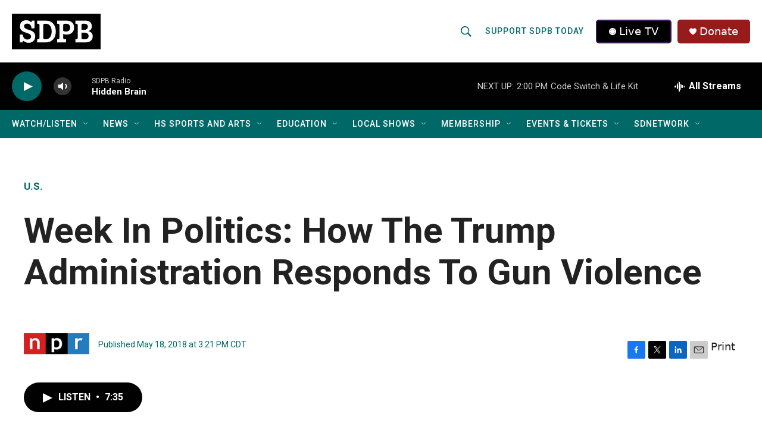

--- FILE ---
content_type: text/css
request_url: https://tags.srv.stackadapt.com/sa.css
body_size: -11
content:
:root {
    --sa-uid: '0-95fea43c-ac7c-5bfb-7e5a-4ee5c4c0bf5d';
}